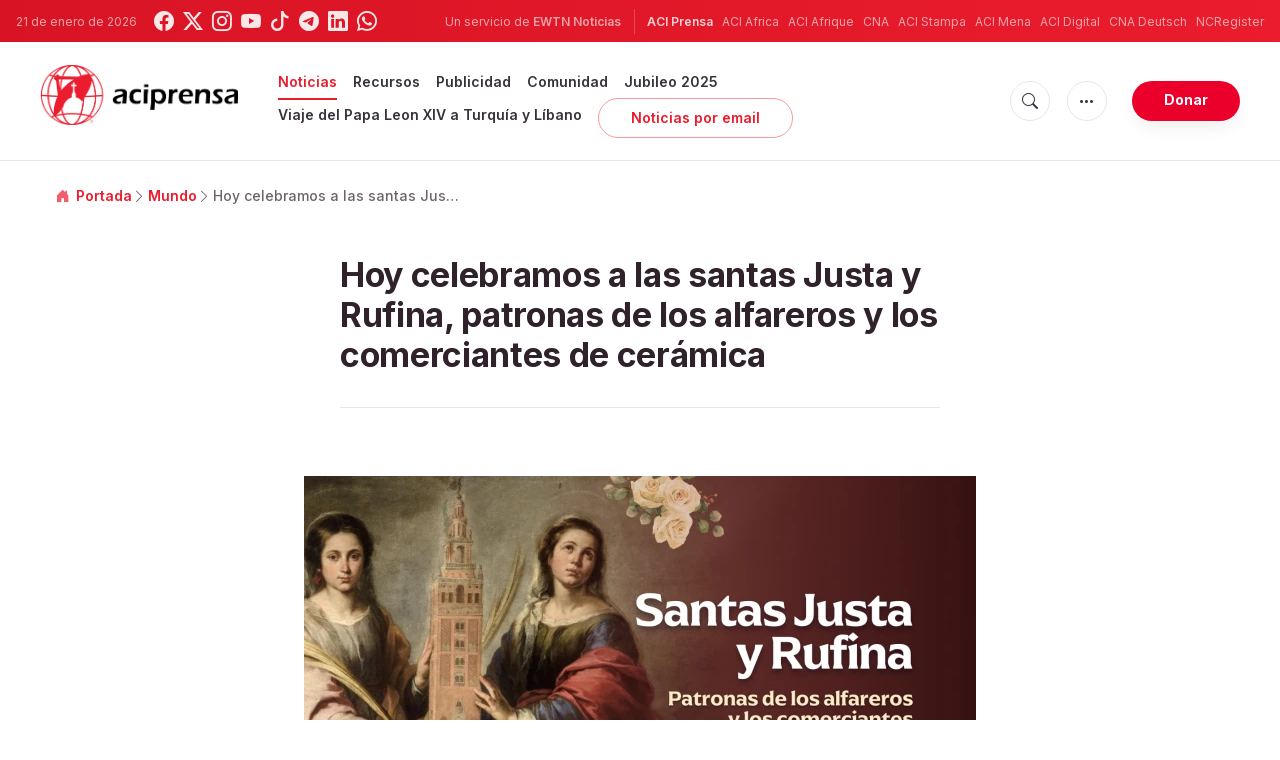

--- FILE ---
content_type: text/html; charset=utf-8
request_url: https://www.google.com/recaptcha/api2/aframe
body_size: 268
content:
<!DOCTYPE HTML><html><head><meta http-equiv="content-type" content="text/html; charset=UTF-8"></head><body><script nonce="xg7IJmhTZKiUAnR9qWrePQ">/** Anti-fraud and anti-abuse applications only. See google.com/recaptcha */ try{var clients={'sodar':'https://pagead2.googlesyndication.com/pagead/sodar?'};window.addEventListener("message",function(a){try{if(a.source===window.parent){var b=JSON.parse(a.data);var c=clients[b['id']];if(c){var d=document.createElement('img');d.src=c+b['params']+'&rc='+(localStorage.getItem("rc::a")?sessionStorage.getItem("rc::b"):"");window.document.body.appendChild(d);sessionStorage.setItem("rc::e",parseInt(sessionStorage.getItem("rc::e")||0)+1);localStorage.setItem("rc::h",'1769005144791');}}}catch(b){}});window.parent.postMessage("_grecaptcha_ready", "*");}catch(b){}</script></body></html>

--- FILE ---
content_type: text/javascript;charset=utf-8
request_url: https://www.intensedebate.com/idc/js/comment-func.php?token=4rgKnN8BV2UEFBzHCvNU6OE92fMmjanr&blogpostid=689000507&time=1769005144710
body_size: 150
content:
IDC.load_js( 'https://r-login.wordpress.com/remote-login.php?action=script_redirect&url_hash=ac0e08d6ecd600f81eef7d97e6334304&id=intensedebate&url=https%3A%2F%2Fwww.intensedebate.com%2Fidc%2Fjs%2Fcomment-func.php%3Fblogpostid%3D689000507%26token%3D4rgKnN8BV2UEFBzHCvNU6OE92fMmjanr%26return%3Dtrue' );